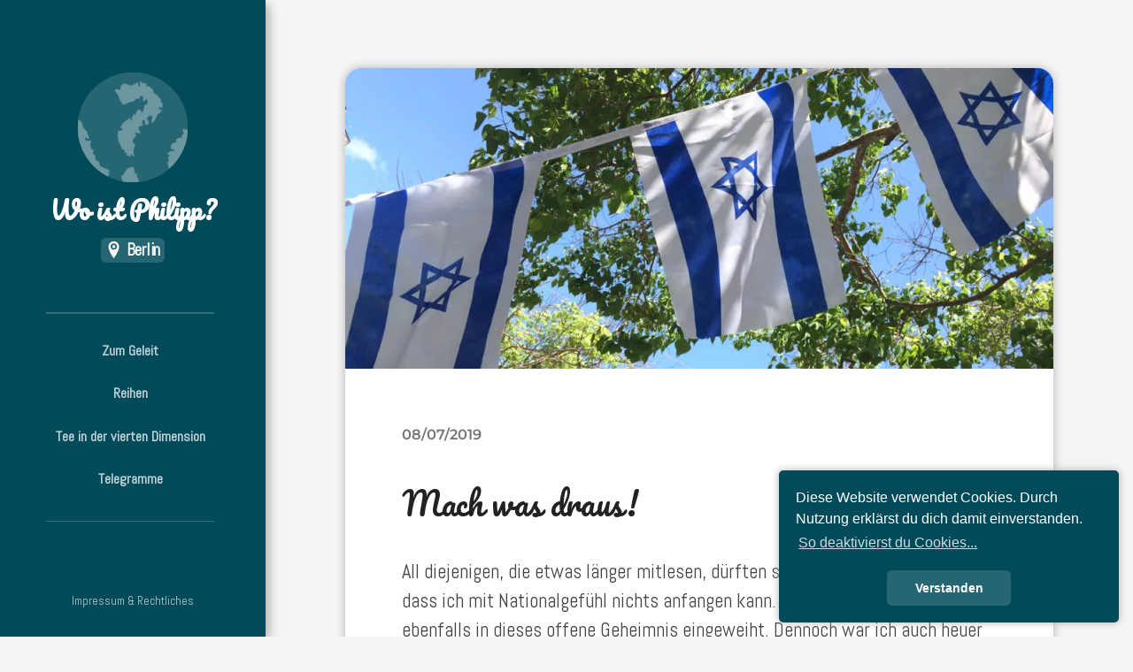

--- FILE ---
content_type: text/html; charset=UTF-8
request_url: https://woistphilipp.de/tag/einstellung/
body_size: 13465
content:
<!DOCTYPE html>

<html class="no-js" lang="de">

	<head>
		<meta name="referrer" content=“no-referrer-when-downgrade“>
		<meta http-equiv="Content-type" content="text/html;charset=UTF-8">
		<meta name="viewport" content="width=device-width, initial-scale=1.0, maximum-scale=1.0, user-scalable=no" >
		 
		<title>Einstellung &#8211; Wo ist Philipp?</title>
<meta name='robots' content='max-image-preview:large' />
<script>document.documentElement.className = document.documentElement.className.replace("no-js","js");</script>
<link rel='dns-prefetch' href='//stats.wp.com' />
<link rel='dns-prefetch' href='//v0.wordpress.com' />
<link rel='preconnect' href='//i0.wp.com' />
<link rel="alternate" type="application/rss+xml" title="Wo ist Philipp? &raquo; Feed" href="https://woistphilipp.de/feed/" />
<link rel="alternate" type="application/rss+xml" title="Wo ist Philipp? &raquo; Kommentar-Feed" href="https://woistphilipp.de/comments/feed/" />
<link rel="alternate" type="application/rss+xml" title="Wo ist Philipp? &raquo; Einstellung Schlagwort-Feed" href="https://woistphilipp.de/tag/einstellung/feed/" />
<style id='wp-img-auto-sizes-contain-inline-css' type='text/css'>
img:is([sizes=auto i],[sizes^="auto," i]){contain-intrinsic-size:3000px 1500px}
/*# sourceURL=wp-img-auto-sizes-contain-inline-css */
</style>
<style id='wp-emoji-styles-inline-css' type='text/css'>

	img.wp-smiley, img.emoji {
		display: inline !important;
		border: none !important;
		box-shadow: none !important;
		height: 1em !important;
		width: 1em !important;
		margin: 0 0.07em !important;
		vertical-align: -0.1em !important;
		background: none !important;
		padding: 0 !important;
	}
/*# sourceURL=wp-emoji-styles-inline-css */
</style>
<style id='wp-block-library-inline-css' type='text/css'>
:root{--wp-block-synced-color:#7a00df;--wp-block-synced-color--rgb:122,0,223;--wp-bound-block-color:var(--wp-block-synced-color);--wp-editor-canvas-background:#ddd;--wp-admin-theme-color:#007cba;--wp-admin-theme-color--rgb:0,124,186;--wp-admin-theme-color-darker-10:#006ba1;--wp-admin-theme-color-darker-10--rgb:0,107,160.5;--wp-admin-theme-color-darker-20:#005a87;--wp-admin-theme-color-darker-20--rgb:0,90,135;--wp-admin-border-width-focus:2px}@media (min-resolution:192dpi){:root{--wp-admin-border-width-focus:1.5px}}.wp-element-button{cursor:pointer}:root .has-very-light-gray-background-color{background-color:#eee}:root .has-very-dark-gray-background-color{background-color:#313131}:root .has-very-light-gray-color{color:#eee}:root .has-very-dark-gray-color{color:#313131}:root .has-vivid-green-cyan-to-vivid-cyan-blue-gradient-background{background:linear-gradient(135deg,#00d084,#0693e3)}:root .has-purple-crush-gradient-background{background:linear-gradient(135deg,#34e2e4,#4721fb 50%,#ab1dfe)}:root .has-hazy-dawn-gradient-background{background:linear-gradient(135deg,#faaca8,#dad0ec)}:root .has-subdued-olive-gradient-background{background:linear-gradient(135deg,#fafae1,#67a671)}:root .has-atomic-cream-gradient-background{background:linear-gradient(135deg,#fdd79a,#004a59)}:root .has-nightshade-gradient-background{background:linear-gradient(135deg,#330968,#31cdcf)}:root .has-midnight-gradient-background{background:linear-gradient(135deg,#020381,#2874fc)}:root{--wp--preset--font-size--normal:16px;--wp--preset--font-size--huge:42px}.has-regular-font-size{font-size:1em}.has-larger-font-size{font-size:2.625em}.has-normal-font-size{font-size:var(--wp--preset--font-size--normal)}.has-huge-font-size{font-size:var(--wp--preset--font-size--huge)}.has-text-align-center{text-align:center}.has-text-align-left{text-align:left}.has-text-align-right{text-align:right}.has-fit-text{white-space:nowrap!important}#end-resizable-editor-section{display:none}.aligncenter{clear:both}.items-justified-left{justify-content:flex-start}.items-justified-center{justify-content:center}.items-justified-right{justify-content:flex-end}.items-justified-space-between{justify-content:space-between}.screen-reader-text{border:0;clip-path:inset(50%);height:1px;margin:-1px;overflow:hidden;padding:0;position:absolute;width:1px;word-wrap:normal!important}.screen-reader-text:focus{background-color:#ddd;clip-path:none;color:#444;display:block;font-size:1em;height:auto;left:5px;line-height:normal;padding:15px 23px 14px;text-decoration:none;top:5px;width:auto;z-index:100000}html :where(.has-border-color){border-style:solid}html :where([style*=border-top-color]){border-top-style:solid}html :where([style*=border-right-color]){border-right-style:solid}html :where([style*=border-bottom-color]){border-bottom-style:solid}html :where([style*=border-left-color]){border-left-style:solid}html :where([style*=border-width]){border-style:solid}html :where([style*=border-top-width]){border-top-style:solid}html :where([style*=border-right-width]){border-right-style:solid}html :where([style*=border-bottom-width]){border-bottom-style:solid}html :where([style*=border-left-width]){border-left-style:solid}html :where(img[class*=wp-image-]){height:auto;max-width:100%}:where(figure){margin:0 0 1em}html :where(.is-position-sticky){--wp-admin--admin-bar--position-offset:var(--wp-admin--admin-bar--height,0px)}@media screen and (max-width:600px){html :where(.is-position-sticky){--wp-admin--admin-bar--position-offset:0px}}

/*# sourceURL=wp-block-library-inline-css */
</style><style id='wp-block-paragraph-inline-css' type='text/css'>
.is-small-text{font-size:.875em}.is-regular-text{font-size:1em}.is-large-text{font-size:2.25em}.is-larger-text{font-size:3em}.has-drop-cap:not(:focus):first-letter{float:left;font-size:8.4em;font-style:normal;font-weight:100;line-height:.68;margin:.05em .1em 0 0;text-transform:uppercase}body.rtl .has-drop-cap:not(:focus):first-letter{float:none;margin-left:.1em}p.has-drop-cap.has-background{overflow:hidden}:root :where(p.has-background){padding:1.25em 2.375em}:where(p.has-text-color:not(.has-link-color)) a{color:inherit}p.has-text-align-left[style*="writing-mode:vertical-lr"],p.has-text-align-right[style*="writing-mode:vertical-rl"]{rotate:180deg}
/*# sourceURL=https://woistphilipp.de/wp-includes/blocks/paragraph/style.min.css */
</style>
<style id='global-styles-inline-css' type='text/css'>
:root{--wp--preset--aspect-ratio--square: 1;--wp--preset--aspect-ratio--4-3: 4/3;--wp--preset--aspect-ratio--3-4: 3/4;--wp--preset--aspect-ratio--3-2: 3/2;--wp--preset--aspect-ratio--2-3: 2/3;--wp--preset--aspect-ratio--16-9: 16/9;--wp--preset--aspect-ratio--9-16: 9/16;--wp--preset--color--black: #222;--wp--preset--color--cyan-bluish-gray: #abb8c3;--wp--preset--color--white: #fff;--wp--preset--color--pale-pink: #f78da7;--wp--preset--color--vivid-red: #cf2e2e;--wp--preset--color--luminous-vivid-orange: #ff6900;--wp--preset--color--luminous-vivid-amber: #fcb900;--wp--preset--color--light-green-cyan: #7bdcb5;--wp--preset--color--vivid-green-cyan: #00d084;--wp--preset--color--pale-cyan-blue: #8ed1fc;--wp--preset--color--vivid-cyan-blue: #0693e3;--wp--preset--color--vivid-purple: #9b51e0;--wp--preset--color--accent: #004a59;--wp--preset--color--dark-gray: #444;--wp--preset--color--medium-gray: #666;--wp--preset--color--light-gray: #888;--wp--preset--gradient--vivid-cyan-blue-to-vivid-purple: linear-gradient(135deg,rgb(6,147,227) 0%,rgb(155,81,224) 100%);--wp--preset--gradient--light-green-cyan-to-vivid-green-cyan: linear-gradient(135deg,rgb(122,220,180) 0%,rgb(0,208,130) 100%);--wp--preset--gradient--luminous-vivid-amber-to-luminous-vivid-orange: linear-gradient(135deg,rgb(252,185,0) 0%,rgb(255,105,0) 100%);--wp--preset--gradient--luminous-vivid-orange-to-vivid-red: linear-gradient(135deg,rgb(255,105,0) 0%,rgb(207,46,46) 100%);--wp--preset--gradient--very-light-gray-to-cyan-bluish-gray: linear-gradient(135deg,rgb(238,238,238) 0%,rgb(169,184,195) 100%);--wp--preset--gradient--cool-to-warm-spectrum: linear-gradient(135deg,rgb(74,234,220) 0%,rgb(151,120,209) 20%,rgb(207,42,186) 40%,rgb(238,44,130) 60%,rgb(251,105,98) 80%,rgb(254,248,76) 100%);--wp--preset--gradient--blush-light-purple: linear-gradient(135deg,rgb(255,206,236) 0%,rgb(152,150,240) 100%);--wp--preset--gradient--blush-bordeaux: linear-gradient(135deg,rgb(254,205,165) 0%,rgb(254,45,45) 50%,rgb(107,0,62) 100%);--wp--preset--gradient--luminous-dusk: linear-gradient(135deg,rgb(255,203,112) 0%,rgb(199,81,192) 50%,rgb(65,88,208) 100%);--wp--preset--gradient--pale-ocean: linear-gradient(135deg,rgb(255,245,203) 0%,rgb(182,227,212) 50%,rgb(51,167,181) 100%);--wp--preset--gradient--electric-grass: linear-gradient(135deg,rgb(202,248,128) 0%,rgb(113,206,126) 100%);--wp--preset--gradient--midnight: linear-gradient(135deg,rgb(2,3,129) 0%,rgb(40,116,252) 100%);--wp--preset--font-size--small: 18px;--wp--preset--font-size--medium: 20px;--wp--preset--font-size--large: 27px;--wp--preset--font-size--x-large: 42px;--wp--preset--font-size--regular: 22px;--wp--preset--font-size--larger: 35px;--wp--preset--spacing--20: 0.44rem;--wp--preset--spacing--30: 0.67rem;--wp--preset--spacing--40: 1rem;--wp--preset--spacing--50: 1.5rem;--wp--preset--spacing--60: 2.25rem;--wp--preset--spacing--70: 3.38rem;--wp--preset--spacing--80: 5.06rem;--wp--preset--shadow--natural: 6px 6px 9px rgba(0, 0, 0, 0.2);--wp--preset--shadow--deep: 12px 12px 50px rgba(0, 0, 0, 0.4);--wp--preset--shadow--sharp: 6px 6px 0px rgba(0, 0, 0, 0.2);--wp--preset--shadow--outlined: 6px 6px 0px -3px rgb(255, 255, 255), 6px 6px rgb(0, 0, 0);--wp--preset--shadow--crisp: 6px 6px 0px rgb(0, 0, 0);}:where(.is-layout-flex){gap: 0.5em;}:where(.is-layout-grid){gap: 0.5em;}body .is-layout-flex{display: flex;}.is-layout-flex{flex-wrap: wrap;align-items: center;}.is-layout-flex > :is(*, div){margin: 0;}body .is-layout-grid{display: grid;}.is-layout-grid > :is(*, div){margin: 0;}:where(.wp-block-columns.is-layout-flex){gap: 2em;}:where(.wp-block-columns.is-layout-grid){gap: 2em;}:where(.wp-block-post-template.is-layout-flex){gap: 1.25em;}:where(.wp-block-post-template.is-layout-grid){gap: 1.25em;}.has-black-color{color: var(--wp--preset--color--black) !important;}.has-cyan-bluish-gray-color{color: var(--wp--preset--color--cyan-bluish-gray) !important;}.has-white-color{color: var(--wp--preset--color--white) !important;}.has-pale-pink-color{color: var(--wp--preset--color--pale-pink) !important;}.has-vivid-red-color{color: var(--wp--preset--color--vivid-red) !important;}.has-luminous-vivid-orange-color{color: var(--wp--preset--color--luminous-vivid-orange) !important;}.has-luminous-vivid-amber-color{color: var(--wp--preset--color--luminous-vivid-amber) !important;}.has-light-green-cyan-color{color: var(--wp--preset--color--light-green-cyan) !important;}.has-vivid-green-cyan-color{color: var(--wp--preset--color--vivid-green-cyan) !important;}.has-pale-cyan-blue-color{color: var(--wp--preset--color--pale-cyan-blue) !important;}.has-vivid-cyan-blue-color{color: var(--wp--preset--color--vivid-cyan-blue) !important;}.has-vivid-purple-color{color: var(--wp--preset--color--vivid-purple) !important;}.has-black-background-color{background-color: var(--wp--preset--color--black) !important;}.has-cyan-bluish-gray-background-color{background-color: var(--wp--preset--color--cyan-bluish-gray) !important;}.has-white-background-color{background-color: var(--wp--preset--color--white) !important;}.has-pale-pink-background-color{background-color: var(--wp--preset--color--pale-pink) !important;}.has-vivid-red-background-color{background-color: var(--wp--preset--color--vivid-red) !important;}.has-luminous-vivid-orange-background-color{background-color: var(--wp--preset--color--luminous-vivid-orange) !important;}.has-luminous-vivid-amber-background-color{background-color: var(--wp--preset--color--luminous-vivid-amber) !important;}.has-light-green-cyan-background-color{background-color: var(--wp--preset--color--light-green-cyan) !important;}.has-vivid-green-cyan-background-color{background-color: var(--wp--preset--color--vivid-green-cyan) !important;}.has-pale-cyan-blue-background-color{background-color: var(--wp--preset--color--pale-cyan-blue) !important;}.has-vivid-cyan-blue-background-color{background-color: var(--wp--preset--color--vivid-cyan-blue) !important;}.has-vivid-purple-background-color{background-color: var(--wp--preset--color--vivid-purple) !important;}.has-black-border-color{border-color: var(--wp--preset--color--black) !important;}.has-cyan-bluish-gray-border-color{border-color: var(--wp--preset--color--cyan-bluish-gray) !important;}.has-white-border-color{border-color: var(--wp--preset--color--white) !important;}.has-pale-pink-border-color{border-color: var(--wp--preset--color--pale-pink) !important;}.has-vivid-red-border-color{border-color: var(--wp--preset--color--vivid-red) !important;}.has-luminous-vivid-orange-border-color{border-color: var(--wp--preset--color--luminous-vivid-orange) !important;}.has-luminous-vivid-amber-border-color{border-color: var(--wp--preset--color--luminous-vivid-amber) !important;}.has-light-green-cyan-border-color{border-color: var(--wp--preset--color--light-green-cyan) !important;}.has-vivid-green-cyan-border-color{border-color: var(--wp--preset--color--vivid-green-cyan) !important;}.has-pale-cyan-blue-border-color{border-color: var(--wp--preset--color--pale-cyan-blue) !important;}.has-vivid-cyan-blue-border-color{border-color: var(--wp--preset--color--vivid-cyan-blue) !important;}.has-vivid-purple-border-color{border-color: var(--wp--preset--color--vivid-purple) !important;}.has-vivid-cyan-blue-to-vivid-purple-gradient-background{background: var(--wp--preset--gradient--vivid-cyan-blue-to-vivid-purple) !important;}.has-light-green-cyan-to-vivid-green-cyan-gradient-background{background: var(--wp--preset--gradient--light-green-cyan-to-vivid-green-cyan) !important;}.has-luminous-vivid-amber-to-luminous-vivid-orange-gradient-background{background: var(--wp--preset--gradient--luminous-vivid-amber-to-luminous-vivid-orange) !important;}.has-luminous-vivid-orange-to-vivid-red-gradient-background{background: var(--wp--preset--gradient--luminous-vivid-orange-to-vivid-red) !important;}.has-very-light-gray-to-cyan-bluish-gray-gradient-background{background: var(--wp--preset--gradient--very-light-gray-to-cyan-bluish-gray) !important;}.has-cool-to-warm-spectrum-gradient-background{background: var(--wp--preset--gradient--cool-to-warm-spectrum) !important;}.has-blush-light-purple-gradient-background{background: var(--wp--preset--gradient--blush-light-purple) !important;}.has-blush-bordeaux-gradient-background{background: var(--wp--preset--gradient--blush-bordeaux) !important;}.has-luminous-dusk-gradient-background{background: var(--wp--preset--gradient--luminous-dusk) !important;}.has-pale-ocean-gradient-background{background: var(--wp--preset--gradient--pale-ocean) !important;}.has-electric-grass-gradient-background{background: var(--wp--preset--gradient--electric-grass) !important;}.has-midnight-gradient-background{background: var(--wp--preset--gradient--midnight) !important;}.has-small-font-size{font-size: var(--wp--preset--font-size--small) !important;}.has-medium-font-size{font-size: var(--wp--preset--font-size--medium) !important;}.has-large-font-size{font-size: var(--wp--preset--font-size--large) !important;}.has-x-large-font-size{font-size: var(--wp--preset--font-size--x-large) !important;}
/*# sourceURL=global-styles-inline-css */
</style>

<style id='classic-theme-styles-inline-css' type='text/css'>
/*! This file is auto-generated */
.wp-block-button__link{color:#fff;background-color:#32373c;border-radius:9999px;box-shadow:none;text-decoration:none;padding:calc(.667em + 2px) calc(1.333em + 2px);font-size:1.125em}.wp-block-file__button{background:#32373c;color:#fff;text-decoration:none}
/*# sourceURL=/wp-includes/css/classic-themes.min.css */
</style>
<link rel='stylesheet' id='collapscore-css-css' href='https://woistphilipp.de/wp-content/plugins/jquery-collapse-o-matic/css/core_style.css?ver=1.0' type='text/css' media='all' />
<link rel='stylesheet' id='collapseomatic-css-css' href='https://woistphilipp.de/wp-content/plugins/jquery-collapse-o-matic/css/light_style.css?ver=1.6' type='text/css' media='all' />
<link rel='stylesheet' id='ce_responsive-css' href='https://woistphilipp.de/wp-content/plugins/simple-embed-code/css/video-container.min.css?ver=2.5.1' type='text/css' media='all' />
<link rel='stylesheet' id='table-sorter-custom-css-css' href='https://woistphilipp.de/wp-content/plugins/table-sorter/wp-style.css?ver=6.9' type='text/css' media='all' />
<link rel='stylesheet' id='jetpack-swiper-library-css' href='https://woistphilipp.de/wp-content/plugins/jetpack/_inc/blocks/swiper.css?ver=15.4' type='text/css' media='all' />
<link rel='stylesheet' id='jetpack-carousel-css' href='https://woistphilipp.de/wp-content/plugins/jetpack/modules/carousel/jetpack-carousel.css?ver=15.4' type='text/css' media='all' />
<link rel='stylesheet' id='tiled-gallery-css' href='https://woistphilipp.de/wp-content/plugins/jetpack/modules/tiled-gallery/tiled-gallery/tiled-gallery.css?ver=2023-08-21' type='text/css' media='all' />
<link rel='stylesheet' id='wpgdprc-front-css-css' href='https://woistphilipp.de/wp-content/plugins/wp-gdpr-compliance/Assets/css/front.css?ver=1706557626' type='text/css' media='all' />
<style id='wpgdprc-front-css-inline-css' type='text/css'>
:root{--wp-gdpr--bar--background-color: #000000;--wp-gdpr--bar--color: #ffffff;--wp-gdpr--button--background-color: #000000;--wp-gdpr--button--background-color--darken: #000000;--wp-gdpr--button--color: #ffffff;}
/*# sourceURL=wpgdprc-front-css-inline-css */
</style>
<link rel='stylesheet' id='rams_googleFonts-css' href='https://woistphilipp.de/wp-content/themes/rams/assets/css/fonts.css?ver=6.9' type='text/css' media='all' />
<link rel='stylesheet' id='rams_style-css' href='https://woistphilipp.de/wp-content/themes/woistphilipprams/style.css?ver=2.1.1' type='text/css' media='all' />
<style id='rams_style-inline-css' type='text/css'>
a { color: #004a59; }.sidebar { background-color: #004a59; }.flex-direction-nav a:hover { background-color: #004a59; }a.post-quote:hover { background-color: #004a59; }.post-title a:hover { color: #004a59; }button:hover, .button:hover, .faux-button:hover, .wp-block-button__link:hover, :root .wp-block-file__button:hover, input[type="button"]:hover, input[type="reset"]:hover, input[type="submit"]:hover, button:focus, .button:focus, .faux-button:focus, .wp-block-button__link:focus, :root .wp-block-file__button:focus, input[type="button"]:focus, input[type="reset"]:focus, input[type="submit"]:focus { background-color: #004a59; }.wp-block-button.is-style-outline .wp-block-button__link:hover, .wp-block-button__link.is-style-outline:hover { color: #004a59; }:root .has-accent-color { color: #004a59; }:root .has-accent-background-color { background-color: #004a59; }#infinite-handle span:hover { background-color: #004a59; }.page-links a:hover { background-color: #004a59; }.post-meta-inner a:hover { color: #004a59; }.add-comment-title a { color: #004a59; }.add-comment-title a:hover { color: #004a59; }.bypostauthor > .comment .avatar { border-color: #004a59; }.comment-actions a:hover { color: #004a59; }.comment-header h4 a:hover { color: #004a59; }#cancel-comment-reply-link { color: #004a59; }.comments-nav a:hover { color: #004a59; }.comment-form input[type="submit"]:hover { background-color: #004a59; }.logged-in-as a:hover { color: #004a59; }.archive-nav a:hover { color: #004a59; }
/*# sourceURL=rams_style-inline-css */
</style>
<script type="text/javascript" src="https://woistphilipp.de/wp-includes/js/jquery/jquery.min.js?ver=3.7.1" id="jquery-core-js"></script>
<script type="text/javascript" src="https://woistphilipp.de/wp-includes/js/jquery/jquery-migrate.min.js?ver=3.4.1" id="jquery-migrate-js"></script>
<script type="text/javascript" src="https://woistphilipp.de/wp-content/plugins/table-sorter/jquery.tablesorter.min.js?ver=6.9" id="table-sorter-js"></script>
<script type="text/javascript" src="https://woistphilipp.de/wp-content/plugins/table-sorter/jquery.metadata.js?ver=2.2" id="table-sorter-metadata-js"></script>
<script type="text/javascript" src="https://woistphilipp.de/wp-content/plugins/table-sorter/wp-script.js?ver=2.2" id="table-sorter-custom-js-js"></script>
<script type="text/javascript" src="https://woistphilipp.de/wp-content/themes/rams/assets/js/flexslider.min.js?ver=2.7.0" id="rams_flexslider-js"></script>
<script type="text/javascript" id="wpgdprc-front-js-js-extra">
/* <![CDATA[ */
var wpgdprcFront = {"ajaxUrl":"https://woistphilipp.de/wp-admin/admin-ajax.php","ajaxNonce":"85ce715db6","ajaxArg":"security","pluginPrefix":"wpgdprc","blogId":"1","isMultiSite":"","locale":"de_DE","showSignUpModal":"","showFormModal":"","cookieName":"wpgdprc-consent","consentVersion":"","path":"/","prefix":"wpgdprc"};
//# sourceURL=wpgdprc-front-js-js-extra
/* ]]> */
</script>
<script type="text/javascript" src="https://woistphilipp.de/wp-content/plugins/wp-gdpr-compliance/Assets/js/front.min.js?ver=1706557626" id="wpgdprc-front-js-js"></script>
<link rel="https://api.w.org/" href="https://woistphilipp.de/wp-json/" /><link rel="alternate" title="JSON" type="application/json" href="https://woistphilipp.de/wp-json/wp/v2/tags/879" /><link rel="EditURI" type="application/rsd+xml" title="RSD" href="https://woistphilipp.de/xmlrpc.php?rsd" />
<meta name="generator" content="WordPress 6.9" />
	<link rel="preconnect" href="https://fonts.googleapis.com">
	<link rel="preconnect" href="https://fonts.gstatic.com">
	<link href='https://fonts.googleapis.com/css2?display=swap&family=Pacifico&family=Abel' rel='stylesheet'>	<style>img#wpstats{display:none}</style>
		<style id="uagb-style-conditional-extension">@media (min-width: 1025px){body .uag-hide-desktop.uagb-google-map__wrap,body .uag-hide-desktop{display:none !important}}@media (min-width: 768px) and (max-width: 1024px){body .uag-hide-tab.uagb-google-map__wrap,body .uag-hide-tab{display:none !important}}@media (max-width: 767px){body .uag-hide-mob.uagb-google-map__wrap,body .uag-hide-mob{display:none !important}}</style><link rel="icon" href="https://i0.wp.com/woistphilipp.de/wp-content/uploads/2018/01/cropped-wip_logo_globe_512px.png?fit=32%2C32&#038;ssl=1" sizes="32x32" />
<link rel="icon" href="https://i0.wp.com/woistphilipp.de/wp-content/uploads/2018/01/cropped-wip_logo_globe_512px.png?fit=192%2C192&#038;ssl=1" sizes="192x192" />
<link rel="apple-touch-icon" href="https://i0.wp.com/woistphilipp.de/wp-content/uploads/2018/01/cropped-wip_logo_globe_512px.png?fit=180%2C180&#038;ssl=1" />
<meta name="msapplication-TileImage" content="https://i0.wp.com/woistphilipp.de/wp-content/uploads/2018/01/cropped-wip_logo_globe_512px.png?fit=270%2C270&#038;ssl=1" />
		<style type="text/css" id="wp-custom-css">
			/*
Table of contents

1.0 General
2.0 Menu bar
2.1 Blog title
2.2 Navigation
2.3 Main menu
2.4 Credits
2.5 Widgets
4.0 Posts
5.0 Additions
*/


/*
1.0 General
*/

.body a, ol, ul, li {
font-family: Abel;
}

body a {
	color: #004A59;
	text-decoration: none;
}

body a:hover {
	color: #004A59;
	text-decoration: none;
}

body h1, h2, h3, h4, h5, h6 {
	font-weight: 900;
}

body h4, h5, h6 {
	text-transform: uppercase;
}

body h2{
	font-size: 1.3em;
}

body h3{
	font-size: 1em;
}

body h4{
	font-size: 1.6em;
}

body h5{
	font-size: 1.3em;
}

body h6{
	font-size: 1em;
}

.dstnc {
	width: 100%;
	height: .6em;
	visibility: hidden;
}


@media (max-width:349px) {
	.subtitle {
		white-space: nowrap;
	}
}

#infinite-handle span:hover { background: #004A59; }


/*
2.0 Menu bar
*/

.menu {
	text-align: center;
}
@media (orientation:landscape) and (min-width:930px) {
	.sidebar {
		background:#004a59;
	box-shadow: 0.3em 0.3em 0.6em #b0b0b0;
	}
}

/*
2.1 Blog title
*/

.blog-title {
	text-align: center;
}

.blog-title img{
	margin: auto;
}

.blog-title a:hover{
	color: #fff;
}

.subtitle, .subtitle-short {
	text-align: center;
	font-size: .6em;
	color: #fff;
}

.blog-title:after {
	display: none;
}

/*
2.2 Navigation
*/

.nav-toggle {
	background-color: #004a59;
}

.nav-toggle a:hover{
	background-color: #004a59;
}

/*
2.3 Main Menu
*/

.main-menu:before, .main-menu:after {
	content: "";
	display: block;
	width: 100%;
	height: 1.5px;
	margin: 30px 0;
	background: #fff;
	background: rgba( 255, 255, 255, 0.2 );
		margin-left: -1em;
}

.mobile-menu {
	position: relative;
	top: -10px;
	left: -30px;
	width: 100%;
}

.main-menu li, .mobile-menu li {
	text-align: center;
	list-style: none;
	padding-bottom: 0.25em;
	margin-left: -2em;
	
}

ul#horizontal-list {
	list-style: none;
	}

	ul#horizontal-list li {
		display: inline;
	  float: left;
		padding-left: 1em;
		padding-right: 1em;
		padding-top: 0;
		padding-bottom: 0;
		list-style: none;
	}

/*
2.4 Credits
*/

.credits {
	position: relative;
	bottom: 2em;
	text-align: center;
}

/*
2.5 Widgets
*/

.widget-title {
	text-align: left;
}


/*
4.0 Post
*/

@media (orientation:landscape) and (min-width:930px), (orientation:portrait) and (min-width:600px) {
	
.post, .size-post-thumbnail, .comments, #respond {
	border-top-left-radius: 1em;
		border-top-right-radius: 1em;
}

.post, .post-meta-toggle, .post-meta-inner, .comments, #respond {
	border-bottom-left-radius: 1em;
	border-bottom-right-radius: 1em;
	transition: background 0.4s;
}

.post-meta-toggle.active {
	border-bottom-left-radius: 0em;
	border-bottom-right-radius: 0em;
	transition: border 0.4s;
	transition-delay: border 0.4s;
}

.post-meta-toggle {
	transition: border-bottom-left-radius 0;
	transition: border-bottom-right-radius 0;
	transition: border 0.4s;
	transition-delay: border 0.4s;
}
	
.post, .comments, #respond {
	box-shadow: 0 0 0.6em #b0b0b0;
}
}

.jp-relatedposts-post-img {
	border-top-left-radius: 0.3em;
	border-top-right-radius: 0.3em;
}

.jp-relatedposts-post-title {
	background-color: #e6e6e6;
	color: #000000;
		border-bottom-left-radius: 0.3em;
	border-bottom-right-radius: 0.3em;
}



.jp-relatedposts-post-title a{
	color: #000000;
	font-family: Abel, sans-serif;
}



.jp-relatedposts-post-title a {
	margin: 0.3em;
}

.content figcaption {
font-family: Abel, sans-serif;
font-size: 0.7em;
margin-top: 0.3em;
}

.post-content a.more-link:not(:hover) {
background:none;
border: 2px solid #004a59;
color: #004a59;
font-family: Abel;
}

.post-meta a:hover {
color: #999;
}

.post-content a.more-link:hover {
background:#004a59;
border: 2px solid #004a59;
color: #ffffff;
font-family: Abel;
}

.post-title a:hover {
color: #004a59;
}

.bypostauthor > .comment .avatar { border: solid #004a59; }

.table {
	display: table;   /* Allow the centering to work */
	margin: 0 auto;
}

a.post-quote:hover { 
	background: #004A59; 
	color: #fff;
}

.page-links a:hover {
	background: #004A59;
	color: #fff;
}

.post-meta-inner a:hover { color: #6D97A0; }

.post-content a {
	color: #266572;
}

.post-content a:hover {
	color: #004a59;
}

.post-content a:hover { border-bottom-color: #004A59 }

.post-content input[type="button"]:hover {
	cursor: pointer;
	background: #004A59;
	color: #fff;
}

.post-content .has-accent-color { color: #004A59 }
.post-content .has-accent-background-color { background-color: #004A59 }

.bypostauthor > .comment .avatar { border: 4px solid #004A59 }

.comment-header h4 a:hover { color: #004A59 }

.comment-actions a:hover { color: #004A59 }

.comments-nav a:hover { color: #004A59 }

.comment-form p.logged-in-as a:hover { 
	color: #004A59;
	text-decoration: none;
}

.comment-form input[type="submit"]:focus {
	background: #004A59;
	outline: none;
}

.archive-nav a:hover { color: #004A59; }

input.submit, input#author, input#email, input#url, textarea, #infinite-handle span, .more-link {
		border-radius: 0.5em;
}

blockquote {
	border-radius: 0.5em;
}

.wp-block-image img {
	border-radius: 0.3em;
}

/*
5.0 Additions
*/

.seriesbox {
	border: #266572 2px dotted;
	padding: 0.5em;
	border-radius: 0.3em;
}

.disclaimerbox {
	border: #004a59 2px solid;
	padding: 0.5em;
	border-radius: 0.3em;
}

.infobox {
	color: #fff;
	background: #266572;
	border-radius: 0.3em;
	border: #6d97a0 2px solid;
	padding: 0.5em;
}

.infobox a{
	color: #fff;
	border-bottom-color: #fff;
}

.infobox a:hover{
	color: #6d97a0;
	border-bottom-color: #6d97a0;
}

.locationbox {
	color: #fff;
	background: #266572;
	border-radius: 0.3em;
	font-family: Abel, sans-serif;
	font-size: 0.7em;
	text-align: left;
	display: inline-flex;
	white-space: nowrap;
	align-items: center;
	align-content: center;
	padding: 0.25em;
}

.locationbox img{
	height: 1em;
	margin-right: 0.25em;
}

.greeting {
	font-family: Pacifico;
	font-size: 0.9em;
	font-weight: 100;
}

.footnote {
	font-size: 0.67em;
}

.cc-window {
	box-shadow: 0 0 0.6em #b0b0b0;
}

/*
0.0 To sort
*/
		</style>
			<style id="egf-frontend-styles" type="text/css">
		h1 {font-family: 'Pacifico', sans-serif;font-style: normal;font-weight: 400;} h2 {font-family: 'Pacifico', sans-serif;font-style: normal;font-weight: 400;padding-top: 1em;} h3 {font-family: 'Pacifico', sans-serif;font-style: normal;font-weight: 400;padding-top: 1em;} h4 {font-family: 'Abel', sans-serif;font-style: normal;font-weight: 400;padding-top: 1em;} h5 {font-family: 'Abel', sans-serif;font-style: normal;font-weight: 400;padding-top: 1em;} h6 {font-family: 'Abel', sans-serif;font-style: normal;font-weight: 400;padding-top: 1em;} p {font-family: 'Abel', sans-serif;font-size: 100;font-style: normal;font-weight: 400;margin-top: 1em;margin-bottom: 1em;} 	</style>
		<link rel="stylesheet" type="text/css" href="//cdnjs.cloudflare.com/ajax/libs/cookieconsent2/3.0.3/cookieconsent.min.css" />
<script src="//cdnjs.cloudflare.com/ajax/libs/cookieconsent2/3.0.3/cookieconsent.min.js"></script>
<script>
window.addEventListener("load", function(){
window.cookieconsent.initialise({
  "palette": {
    "popup": {
      "background": "#004a59",
      "text": "#ffffff"
    },
    "button": {
      "background": "#266572",
      "text": "#ffffff"
    }
  },
  "theme": "classic",
  "position": "bottom-right",
  "content": {
    "message": "Diese Website verwendet Cookies. Durch Nutzung erklärst du dich damit einverstanden.",
    "dismiss": "Verstanden",
    "deny": "Website verlassen",
    "link": "So deaktivierst du Cookies...",
    "href": "https://cookies.insites.com/disable-cookies/"
  }
})});
</script>
	</head>
	
	<body class="archive tag tag-einstellung tag-879 wp-theme-rams wp-child-theme-woistphilipprams has-featured-image">
		<div class="sidebar bg-mint">
		
			<div class="sidebar-inner">
						
									<h1 class="blog-title">
						<a href="https://woistphilipp.de" title="Wo ist Philipp?" rel="home">
							<img src="http://woistphilipp.de/wp-content/uploads/2018/01/wip_logo_globe_128px.png" class="wipLogo">
							<div class="dstnc">&nbsp;</div>
						
							Wo ist Philipp?						</a>
							<div class="dstnc">&nbsp;</div>
														<div class="locationbox">
								<img src="http://woistphilipp.de/wp-content/uploads/2021/01/LocationPin.png">
								Berlin							</div>
													</h1>
						<div class="dstnc">&nbsp;</div>
					
								
				<a class="nav-toggle hidden" title="Click to view the navigation" href="#">
				
					<div class="bars">
					
						<div class="bar"></div>
						<div class="bar"></div>
						<div class="bar"></div>
						
						<div class="clear"></div>
					
					</div>
					
					<p>
						<span class="menu">Menü</span>
						<span class="close">Schließen</span>
					</p>
				
				</a>
				
				<ul class="main-menu">
					
					<li id="menu-item-2287" class="menu-item menu-item-type-post_type menu-item-object-page menu-item-2287"><a href="https://woistphilipp.de/about/">Zum Geleit</a></li>
<li id="menu-item-3492" class="menu-item menu-item-type-post_type menu-item-object-page menu-item-3492"><a href="https://woistphilipp.de/reihen/">Reihen</a></li>
<li id="menu-item-3838" class="menu-item menu-item-type-custom menu-item-object-custom menu-item-3838"><a target="_blank" href="https://anchor.fm/teein4d">Tee in der vierten Dimension</a></li>
<li id="menu-item-3840" class="menu-item menu-item-type-custom menu-item-object-custom menu-item-3840"><a target="_blank" href="https://t.me/joinchat/AAAAAFeQ5pfkFujcWUej3Q">Telegramme</a></li>
					 

			 	</ul>					
				<p class="credits"><a href="http://woistphilipp.de/impressum">Impressum &amp; Rechtliches</a></p>					
				 <div class="clear"></div>
			
				
			</div> <!-- /sidebar-inner -->
							
		</div> <!-- /sidebar -->
		
		<ul class="mobile-menu bg-dark hidden">
					
			<li class="menu-item menu-item-type-post_type menu-item-object-page menu-item-2287"><a href="https://woistphilipp.de/about/">Zum Geleit</a></li>
<li class="menu-item menu-item-type-post_type menu-item-object-page menu-item-3492"><a href="https://woistphilipp.de/reihen/">Reihen</a></li>
<li class="menu-item menu-item-type-custom menu-item-object-custom menu-item-3838"><a target="_blank" href="https://anchor.fm/teein4d">Tee in der vierten Dimension</a></li>
<li class="menu-item menu-item-type-custom menu-item-object-custom menu-item-3840"><a target="_blank" href="https://t.me/joinchat/AAAAAFeQ5pfkFujcWUej3Q">Telegramme</a></li>
			<li><a href="http://woistphilipp.de/impressum">Impressum &amp; Rechtliches</a></li>
		 </ul>
	
		<div class="wrapper" id="wrapper">
		
			<div class="section-inner wrapper-inner">
<div class="content">
																	                    
		
		<div class="posts" id="posts">
	
							
		    			    	
		    		<div id="post-4024" class="post-4024 post type-post status-publish format-standard has-post-thumbnail hentry category-frei-von-kategorien tag-brauchtum tag-einstellung tag-feiertage tag-israel tag-kultur tag-macht tag-nationalgefuehl tag-posivitaet tag-stolz tag-tanz tag-unabhangigkeit tag-yom-haatzmaut has-featured-image">

	
		<figure class="featured-media">

			<a href="https://woistphilipp.de/mach-was-draus/">
				<img width="800" height="340" src="https://i0.wp.com/woistphilipp.de/wp-content/uploads/2019/07/IMG_6228.jpg?fit=800%2C340&amp;ssl=1" class="attachment-post-thumbnail size-post-thumbnail wp-post-image" alt="Foto Israelische Flaggen vor Grün und Blau" decoding="async" fetchpriority="high" srcset="https://i0.wp.com/woistphilipp.de/wp-content/uploads/2019/07/IMG_6228.jpg?w=1000&amp;ssl=1 1000w, https://i0.wp.com/woistphilipp.de/wp-content/uploads/2019/07/IMG_6228.jpg?resize=300%2C128&amp;ssl=1 300w, https://i0.wp.com/woistphilipp.de/wp-content/uploads/2019/07/IMG_6228.jpg?resize=768%2C326&amp;ssl=1 768w, https://i0.wp.com/woistphilipp.de/wp-content/uploads/2019/07/IMG_6228.jpg?resize=800%2C340&amp;ssl=1 800w" sizes="(max-width: 800px) 100vw, 800px" data-attachment-id="4032" data-permalink="https://woistphilipp.de/mach-was-draus/img_6228/" data-orig-file="https://i0.wp.com/woistphilipp.de/wp-content/uploads/2019/07/IMG_6228.jpg?fit=1000%2C425&amp;ssl=1" data-orig-size="1000,425" data-comments-opened="1" data-image-meta="{&quot;aperture&quot;:&quot;2.2&quot;,&quot;credit&quot;:&quot;&quot;,&quot;camera&quot;:&quot;iPhone 5s&quot;,&quot;caption&quot;:&quot;&quot;,&quot;created_timestamp&quot;:&quot;0&quot;,&quot;copyright&quot;:&quot;&quot;,&quot;focal_length&quot;:&quot;4.2&quot;,&quot;iso&quot;:&quot;32&quot;,&quot;shutter_speed&quot;:&quot;0.00138888888889&quot;,&quot;title&quot;:&quot;&quot;,&quot;orientation&quot;:&quot;1&quot;}" data-image-title="IMG_6228" data-image-description="&lt;p&gt;Vor den Wipfeln der Bäume hängt eine Leine mit drei israelischen Flaggen bei sonnigem Wetter.&lt;br /&gt;
Aufgenommen im Mai 2019.&lt;/p&gt;
" data-image-caption="&lt;p&gt;Israelische Flaggen vor Grün und Blau&lt;/p&gt;
" data-medium-file="https://i0.wp.com/woistphilipp.de/wp-content/uploads/2019/07/IMG_6228.jpg?fit=300%2C128&amp;ssl=1" data-large-file="https://i0.wp.com/woistphilipp.de/wp-content/uploads/2019/07/IMG_6228.jpg?fit=672%2C286&amp;ssl=1" />			</a>

		</figure><!-- .featured-media -->

	
	<div class="post-inner">

		<div class="post-header">

			
				<time class="post-date">

					<a href="https://woistphilipp.de/mach-was-draus/">08/07/2019</a>

					
				</time>

			
		    <h2 class="post-title"><a href="https://woistphilipp.de/mach-was-draus/">Mach was draus!</a></h2>

		</div><!-- .post-header -->

		<div class="post-content">

			
<p>All diejenigen, die etwas länger mitlesen, dürften schon mitbekommen haben, dass ich mit Nationalgefühl nichts anfangen kann. Alle anderen sind nun ebenfalls in dieses offene Geheimnis eingeweiht. Dennoch war ich auch heuer zu den Feierlichkeiten des israelischen Unabhängigkeitstages <em>Yom Ha&#8217;Atzma&#8217;ut </em>– und habe es genossen.</p>



 <a href="https://woistphilipp.de/mach-was-draus/#more-4024" class="more-link faux-button">Weiterlesen</a>
		</div><!-- .post-content -->

	</div><!-- .post-inner -->

</div><!-- .post -->		    			        		            
		                	                    
				
	</div> <!-- /posts -->
	
			
</div> <!-- /content section-inner -->
	              	        
	</div><!-- .wrapper -->

</div><!-- .wrapper-inner -->

<script type="speculationrules">
{"prefetch":[{"source":"document","where":{"and":[{"href_matches":"/*"},{"not":{"href_matches":["/wp-*.php","/wp-admin/*","/wp-content/uploads/*","/wp-content/*","/wp-content/plugins/*","/wp-content/themes/woistphilipprams/*","/wp-content/themes/rams/*","/*\\?(.+)"]}},{"not":{"selector_matches":"a[rel~=\"nofollow\"]"}},{"not":{"selector_matches":".no-prefetch, .no-prefetch a"}}]},"eagerness":"conservative"}]}
</script>
		<div id="jp-carousel-loading-overlay">
			<div id="jp-carousel-loading-wrapper">
				<span id="jp-carousel-library-loading">&nbsp;</span>
			</div>
		</div>
		<div class="jp-carousel-overlay jp-carousel-light" style="display: none;">

		<div class="jp-carousel-container jp-carousel-light">
			<!-- The Carousel Swiper -->
			<div
				class="jp-carousel-wrap swiper jp-carousel-swiper-container jp-carousel-transitions"
				itemscope
				itemtype="https://schema.org/ImageGallery">
				<div class="jp-carousel swiper-wrapper"></div>
				<div class="jp-swiper-button-prev swiper-button-prev">
					<svg width="25" height="24" viewBox="0 0 25 24" fill="none" xmlns="http://www.w3.org/2000/svg">
						<mask id="maskPrev" mask-type="alpha" maskUnits="userSpaceOnUse" x="8" y="6" width="9" height="12">
							<path d="M16.2072 16.59L11.6496 12L16.2072 7.41L14.8041 6L8.8335 12L14.8041 18L16.2072 16.59Z" fill="white"/>
						</mask>
						<g mask="url(#maskPrev)">
							<rect x="0.579102" width="23.8823" height="24" fill="#FFFFFF"/>
						</g>
					</svg>
				</div>
				<div class="jp-swiper-button-next swiper-button-next">
					<svg width="25" height="24" viewBox="0 0 25 24" fill="none" xmlns="http://www.w3.org/2000/svg">
						<mask id="maskNext" mask-type="alpha" maskUnits="userSpaceOnUse" x="8" y="6" width="8" height="12">
							<path d="M8.59814 16.59L13.1557 12L8.59814 7.41L10.0012 6L15.9718 12L10.0012 18L8.59814 16.59Z" fill="white"/>
						</mask>
						<g mask="url(#maskNext)">
							<rect x="0.34375" width="23.8822" height="24" fill="#FFFFFF"/>
						</g>
					</svg>
				</div>
			</div>
			<!-- The main close buton -->
			<div class="jp-carousel-close-hint">
				<svg width="25" height="24" viewBox="0 0 25 24" fill="none" xmlns="http://www.w3.org/2000/svg">
					<mask id="maskClose" mask-type="alpha" maskUnits="userSpaceOnUse" x="5" y="5" width="15" height="14">
						<path d="M19.3166 6.41L17.9135 5L12.3509 10.59L6.78834 5L5.38525 6.41L10.9478 12L5.38525 17.59L6.78834 19L12.3509 13.41L17.9135 19L19.3166 17.59L13.754 12L19.3166 6.41Z" fill="white"/>
					</mask>
					<g mask="url(#maskClose)">
						<rect x="0.409668" width="23.8823" height="24" fill="#FFFFFF"/>
					</g>
				</svg>
			</div>
			<!-- Image info, comments and meta -->
			<div class="jp-carousel-info">
				<div class="jp-carousel-info-footer">
					<div class="jp-carousel-pagination-container">
						<div class="jp-swiper-pagination swiper-pagination"></div>
						<div class="jp-carousel-pagination"></div>
					</div>
					<div class="jp-carousel-photo-title-container">
						<h2 class="jp-carousel-photo-caption"></h2>
					</div>
					<div class="jp-carousel-photo-icons-container">
						<a href="#" class="jp-carousel-icon-btn jp-carousel-icon-info" aria-label="Sichtbarkeit von Fotometadaten ändern">
							<span class="jp-carousel-icon">
								<svg width="25" height="24" viewBox="0 0 25 24" fill="none" xmlns="http://www.w3.org/2000/svg">
									<mask id="maskInfo" mask-type="alpha" maskUnits="userSpaceOnUse" x="2" y="2" width="21" height="20">
										<path fill-rule="evenodd" clip-rule="evenodd" d="M12.7537 2C7.26076 2 2.80273 6.48 2.80273 12C2.80273 17.52 7.26076 22 12.7537 22C18.2466 22 22.7046 17.52 22.7046 12C22.7046 6.48 18.2466 2 12.7537 2ZM11.7586 7V9H13.7488V7H11.7586ZM11.7586 11V17H13.7488V11H11.7586ZM4.79292 12C4.79292 16.41 8.36531 20 12.7537 20C17.142 20 20.7144 16.41 20.7144 12C20.7144 7.59 17.142 4 12.7537 4C8.36531 4 4.79292 7.59 4.79292 12Z" fill="white"/>
									</mask>
									<g mask="url(#maskInfo)">
										<rect x="0.8125" width="23.8823" height="24" fill="#FFFFFF"/>
									</g>
								</svg>
							</span>
						</a>
												<a href="#" class="jp-carousel-icon-btn jp-carousel-icon-comments" aria-label="Sichtbarkeit von Fotokommentaren ändern">
							<span class="jp-carousel-icon">
								<svg width="25" height="24" viewBox="0 0 25 24" fill="none" xmlns="http://www.w3.org/2000/svg">
									<mask id="maskComments" mask-type="alpha" maskUnits="userSpaceOnUse" x="2" y="2" width="21" height="20">
										<path fill-rule="evenodd" clip-rule="evenodd" d="M4.3271 2H20.2486C21.3432 2 22.2388 2.9 22.2388 4V16C22.2388 17.1 21.3432 18 20.2486 18H6.31729L2.33691 22V4C2.33691 2.9 3.2325 2 4.3271 2ZM6.31729 16H20.2486V4H4.3271V18L6.31729 16Z" fill="white"/>
									</mask>
									<g mask="url(#maskComments)">
										<rect x="0.34668" width="23.8823" height="24" fill="#FFFFFF"/>
									</g>
								</svg>

								<span class="jp-carousel-has-comments-indicator" aria-label="Dieses Bild verfügt über Kommentare."></span>
							</span>
						</a>
											</div>
				</div>
				<div class="jp-carousel-info-extra">
					<div class="jp-carousel-info-content-wrapper">
						<div class="jp-carousel-photo-title-container">
							<h2 class="jp-carousel-photo-title"></h2>
						</div>
						<div class="jp-carousel-comments-wrapper">
															<div id="jp-carousel-comments-loading">
									<span>Kommentare werden geladen …</span>
								</div>
								<div class="jp-carousel-comments"></div>
								<div id="jp-carousel-comment-form-container">
									<span id="jp-carousel-comment-form-spinner">&nbsp;</span>
									<div id="jp-carousel-comment-post-results"></div>
																														<form id="jp-carousel-comment-form">
												<label for="jp-carousel-comment-form-comment-field" class="screen-reader-text">Verfasse einen Kommentar&#160;&hellip;</label>
												<textarea autocomplete="new-password" 
													id="c598f1643f"  name="c598f1643f" 
													class="jp-carousel-comment-form-field jp-carousel-comment-form-textarea"
													
													placeholder="Verfasse einen Kommentar&#160;&hellip;"
												></textarea><textarea id="comment" aria-label="hp-comment" aria-hidden="true" name="comment" autocomplete="new-password" style="padding:0 !important;clip:rect(1px, 1px, 1px, 1px) !important;position:absolute !important;white-space:nowrap !important;height:1px !important;width:1px !important;overflow:hidden !important;" tabindex="-1"></textarea><script data-noptimize>document.getElementById("comment").setAttribute( "id", "aed5fdb998404ab9d60e992c25b7fec4" );document.getElementById("c598f1643f").setAttribute( "id", "comment" );</script>
												<div id="jp-carousel-comment-form-submit-and-info-wrapper">
													<div id="jp-carousel-comment-form-commenting-as">
																													<fieldset>
																<label for="jp-carousel-comment-form-email-field">E-Mail (Erforderlich)</label>
																<input type="text" name="email" class="jp-carousel-comment-form-field jp-carousel-comment-form-text-field" id="jp-carousel-comment-form-email-field" />
															</fieldset>
															<fieldset>
																<label for="jp-carousel-comment-form-author-field">Name (Erforderlich)</label>
																<input type="text" name="author" class="jp-carousel-comment-form-field jp-carousel-comment-form-text-field" id="jp-carousel-comment-form-author-field" />
															</fieldset>
															<fieldset>
																<label for="jp-carousel-comment-form-url-field">Website</label>
																<input type="text" name="url" class="jp-carousel-comment-form-field jp-carousel-comment-form-text-field" id="jp-carousel-comment-form-url-field" />
															</fieldset>
																											</div>
													<input
														type="submit"
														name="submit"
														class="jp-carousel-comment-form-button"
														id="jp-carousel-comment-form-button-submit"
														value="Kommentar absenden" />
												</div>
											</form>
																											</div>
													</div>
						<div class="jp-carousel-image-meta">
							<div class="jp-carousel-title-and-caption">
								<div class="jp-carousel-photo-info">
									<h3 class="jp-carousel-caption" itemprop="caption description"></h3>
								</div>

								<div class="jp-carousel-photo-description"></div>
							</div>
							<ul class="jp-carousel-image-exif" style="display: none;"></ul>
							<a class="jp-carousel-image-download" href="#" target="_blank" style="display: none;">
								<svg width="25" height="24" viewBox="0 0 25 24" fill="none" xmlns="http://www.w3.org/2000/svg">
									<mask id="mask0" mask-type="alpha" maskUnits="userSpaceOnUse" x="3" y="3" width="19" height="18">
										<path fill-rule="evenodd" clip-rule="evenodd" d="M5.84615 5V19H19.7775V12H21.7677V19C21.7677 20.1 20.8721 21 19.7775 21H5.84615C4.74159 21 3.85596 20.1 3.85596 19V5C3.85596 3.9 4.74159 3 5.84615 3H12.8118V5H5.84615ZM14.802 5V3H21.7677V10H19.7775V6.41L9.99569 16.24L8.59261 14.83L18.3744 5H14.802Z" fill="white"/>
									</mask>
									<g mask="url(#mask0)">
										<rect x="0.870605" width="23.8823" height="24" fill="#FFFFFF"/>
									</g>
								</svg>
								<span class="jp-carousel-download-text"></span>
							</a>
							<div class="jp-carousel-image-map" style="display: none;"></div>
						</div>
					</div>
				</div>
			</div>
		</div>

		</div>
		<script type="text/javascript" id="collapseomatic-js-js-before">
/* <![CDATA[ */
const com_options = {"colomatduration":"fast","colomatslideEffect":"slideFade","colomatpauseInit":"","colomattouchstart":""}
//# sourceURL=collapseomatic-js-js-before
/* ]]> */
</script>
<script type="text/javascript" src="https://woistphilipp.de/wp-content/plugins/jquery-collapse-o-matic/js/collapse.js?ver=1.7.2" id="collapseomatic-js-js"></script>
<script type="text/javascript" src="https://woistphilipp.de/wp-content/themes/rams/assets/js/global.js?ver=2.1.1" id="rams_global-js"></script>
<script type="text/javascript" id="jetpack-carousel-js-extra">
/* <![CDATA[ */
var jetpackSwiperLibraryPath = {"url":"https://woistphilipp.de/wp-content/plugins/jetpack/_inc/blocks/swiper.js"};
var jetpackCarouselStrings = {"widths":[370,700,1000,1200,1400,2000],"is_logged_in":"","lang":"de","ajaxurl":"https://woistphilipp.de/wp-admin/admin-ajax.php","nonce":"bfc9c0e044","display_exif":"0","display_comments":"1","single_image_gallery":"1","single_image_gallery_media_file":"","background_color":"white","comment":"Kommentar","post_comment":"Kommentar absenden","write_comment":"Verfasse einen Kommentar\u00a0\u2026","loading_comments":"Kommentare werden geladen\u00a0\u2026","image_label":"Bild im Vollbildmodus \u00f6ffnen.","download_original":"Bild in Originalgr\u00f6\u00dfe anschauen \u003Cspan class=\"photo-size\"\u003E{0}\u003Cspan class=\"photo-size-times\"\u003E\u00d7\u003C/span\u003E{1}\u003C/span\u003E","no_comment_text":"Stelle bitte sicher, das du mit deinem Kommentar ein bisschen Text \u00fcbermittelst.","no_comment_email":"Bitte eine E-Mail-Adresse angeben, um zu kommentieren.","no_comment_author":"Bitte deinen Namen angeben, um zu kommentieren.","comment_post_error":"Dein Kommentar konnte leider nicht abgeschickt werden. Bitte versuche es sp\u00e4ter erneut.","comment_approved":"Dein Kommentar wurde freigegeben.","comment_unapproved":"Dein Kommentar wartet auf Freischaltung.","camera":"Kamera","aperture":"Blende","shutter_speed":"Verschlusszeit","focal_length":"Brennweite","copyright":"Copyright","comment_registration":"0","require_name_email":"1","login_url":"https://woistphilipp.de/wp-login.php?redirect_to=https%3A%2F%2Fwoistphilipp.de%2Fmach-was-draus%2F","blog_id":"1","meta_data":["camera","aperture","shutter_speed","focal_length","copyright"]};
//# sourceURL=jetpack-carousel-js-extra
/* ]]> */
</script>
<script type="text/javascript" src="https://woistphilipp.de/wp-content/plugins/jetpack/_inc/build/carousel/jetpack-carousel.min.js?ver=15.4" id="jetpack-carousel-js"></script>
<script type="text/javascript" src="https://woistphilipp.de/wp-content/plugins/jetpack/_inc/build/tiled-gallery/tiled-gallery/tiled-gallery.min.js?ver=15.4" id="tiled-gallery-js" defer="defer" data-wp-strategy="defer"></script>
<script type="text/javascript" id="jetpack-stats-js-before">
/* <![CDATA[ */
_stq = window._stq || [];
_stq.push([ "view", {"v":"ext","blog":"77258669","post":"0","tz":"0","srv":"woistphilipp.de","arch_tag":"einstellung","arch_results":"1","j":"1:15.4"} ]);
_stq.push([ "clickTrackerInit", "77258669", "0" ]);
//# sourceURL=jetpack-stats-js-before
/* ]]> */
</script>
<script type="text/javascript" src="https://stats.wp.com/e-202604.js" id="jetpack-stats-js" defer="defer" data-wp-strategy="defer"></script>
<script id="wp-emoji-settings" type="application/json">
{"baseUrl":"https://s.w.org/images/core/emoji/17.0.2/72x72/","ext":".png","svgUrl":"https://s.w.org/images/core/emoji/17.0.2/svg/","svgExt":".svg","source":{"concatemoji":"https://woistphilipp.de/wp-includes/js/wp-emoji-release.min.js?ver=6.9"}}
</script>
<script type="module">
/* <![CDATA[ */
/*! This file is auto-generated */
const a=JSON.parse(document.getElementById("wp-emoji-settings").textContent),o=(window._wpemojiSettings=a,"wpEmojiSettingsSupports"),s=["flag","emoji"];function i(e){try{var t={supportTests:e,timestamp:(new Date).valueOf()};sessionStorage.setItem(o,JSON.stringify(t))}catch(e){}}function c(e,t,n){e.clearRect(0,0,e.canvas.width,e.canvas.height),e.fillText(t,0,0);t=new Uint32Array(e.getImageData(0,0,e.canvas.width,e.canvas.height).data);e.clearRect(0,0,e.canvas.width,e.canvas.height),e.fillText(n,0,0);const a=new Uint32Array(e.getImageData(0,0,e.canvas.width,e.canvas.height).data);return t.every((e,t)=>e===a[t])}function p(e,t){e.clearRect(0,0,e.canvas.width,e.canvas.height),e.fillText(t,0,0);var n=e.getImageData(16,16,1,1);for(let e=0;e<n.data.length;e++)if(0!==n.data[e])return!1;return!0}function u(e,t,n,a){switch(t){case"flag":return n(e,"\ud83c\udff3\ufe0f\u200d\u26a7\ufe0f","\ud83c\udff3\ufe0f\u200b\u26a7\ufe0f")?!1:!n(e,"\ud83c\udde8\ud83c\uddf6","\ud83c\udde8\u200b\ud83c\uddf6")&&!n(e,"\ud83c\udff4\udb40\udc67\udb40\udc62\udb40\udc65\udb40\udc6e\udb40\udc67\udb40\udc7f","\ud83c\udff4\u200b\udb40\udc67\u200b\udb40\udc62\u200b\udb40\udc65\u200b\udb40\udc6e\u200b\udb40\udc67\u200b\udb40\udc7f");case"emoji":return!a(e,"\ud83e\u1fac8")}return!1}function f(e,t,n,a){let r;const o=(r="undefined"!=typeof WorkerGlobalScope&&self instanceof WorkerGlobalScope?new OffscreenCanvas(300,150):document.createElement("canvas")).getContext("2d",{willReadFrequently:!0}),s=(o.textBaseline="top",o.font="600 32px Arial",{});return e.forEach(e=>{s[e]=t(o,e,n,a)}),s}function r(e){var t=document.createElement("script");t.src=e,t.defer=!0,document.head.appendChild(t)}a.supports={everything:!0,everythingExceptFlag:!0},new Promise(t=>{let n=function(){try{var e=JSON.parse(sessionStorage.getItem(o));if("object"==typeof e&&"number"==typeof e.timestamp&&(new Date).valueOf()<e.timestamp+604800&&"object"==typeof e.supportTests)return e.supportTests}catch(e){}return null}();if(!n){if("undefined"!=typeof Worker&&"undefined"!=typeof OffscreenCanvas&&"undefined"!=typeof URL&&URL.createObjectURL&&"undefined"!=typeof Blob)try{var e="postMessage("+f.toString()+"("+[JSON.stringify(s),u.toString(),c.toString(),p.toString()].join(",")+"));",a=new Blob([e],{type:"text/javascript"});const r=new Worker(URL.createObjectURL(a),{name:"wpTestEmojiSupports"});return void(r.onmessage=e=>{i(n=e.data),r.terminate(),t(n)})}catch(e){}i(n=f(s,u,c,p))}t(n)}).then(e=>{for(const n in e)a.supports[n]=e[n],a.supports.everything=a.supports.everything&&a.supports[n],"flag"!==n&&(a.supports.everythingExceptFlag=a.supports.everythingExceptFlag&&a.supports[n]);var t;a.supports.everythingExceptFlag=a.supports.everythingExceptFlag&&!a.supports.flag,a.supports.everything||((t=a.source||{}).concatemoji?r(t.concatemoji):t.wpemoji&&t.twemoji&&(r(t.twemoji),r(t.wpemoji)))});
//# sourceURL=https://woistphilipp.de/wp-includes/js/wp-emoji-loader.min.js
/* ]]> */
</script>

</body>
</html>